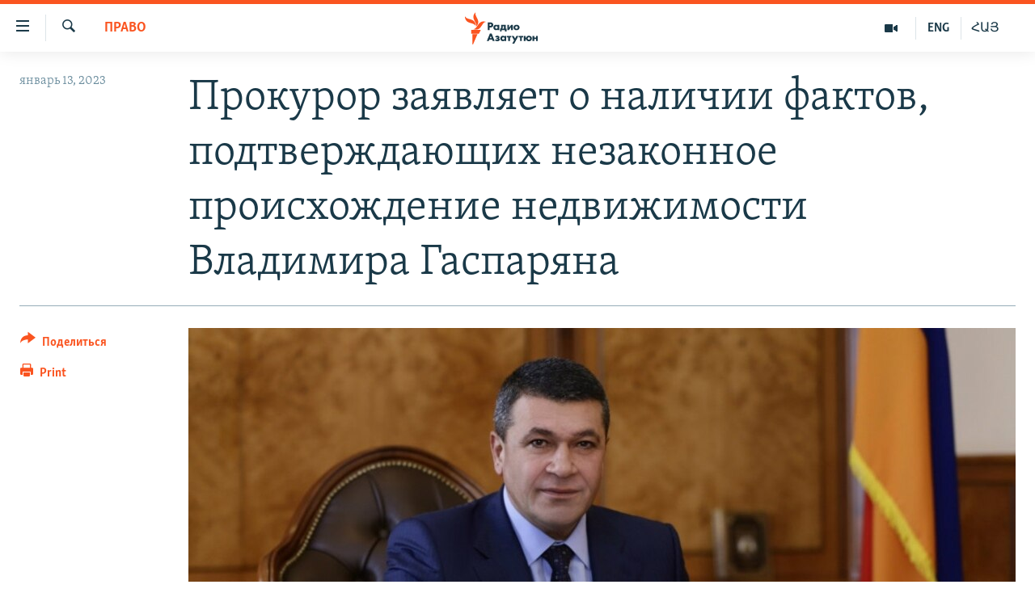

--- FILE ---
content_type: text/html; charset=utf-8
request_url: https://rus.azatutyun.am/a/32222546.html
body_size: 13345
content:

<!DOCTYPE html>
<html lang="ru" dir="ltr" class="no-js">
<head>
        <link rel="stylesheet" href="/Content/responsive/RFE/ru-AM/RFE-ru-AM.css?&amp;av=0.0.0.0&amp;cb=370">
<script src="//tags.azatutyun.am/rferl-pangea/prod/utag.sync.js"></script><script type='text/javascript' src='https://www.youtube.com/iframe_api' async></script>            <link rel="manifest" href="/manifest.json">
    <script type="text/javascript">
        //a general 'js' detection, must be on top level in <head>, due to CSS performance
        document.documentElement.className = "js";
        var cacheBuster = "370";
        var appBaseUrl = "/";
        var imgEnhancerBreakpoints = [0, 144, 256, 408, 650, 1023, 1597];
        var isLoggingEnabled = false;
        var isPreviewPage = false;
        var isLivePreviewPage = false;

        if (!isPreviewPage) {
            window.RFE = window.RFE || {};
            window.RFE.cacheEnabledByParam = window.location.href.indexOf('nocache=1') === -1;

            const url = new URL(window.location.href);
            const params = new URLSearchParams(url.search);

            // Remove the 'nocache' parameter
            params.delete('nocache');

            // Update the URL without the 'nocache' parameter
            url.search = params.toString();
            window.history.replaceState(null, '', url.toString());
        } else {
            window.addEventListener('load', function() {
                const links = window.document.links;
                for (let i = 0; i < links.length; i++) {
                    links[i].href = '#';
                    links[i].target = '_self';
                }
             })
        }

var pwaEnabled = true;        var swCacheDisabled;
    </script>
    <meta charset="utf-8" />

            <title>&#x41F;&#x440;&#x43E;&#x43A;&#x443;&#x440;&#x43E;&#x440; &#x437;&#x430;&#x44F;&#x432;&#x43B;&#x44F;&#x435;&#x442; &#x43E; &#x43D;&#x430;&#x43B;&#x438;&#x447;&#x438;&#x438; &#x444;&#x430;&#x43A;&#x442;&#x43E;&#x432;, &#x43F;&#x43E;&#x434;&#x442;&#x432;&#x435;&#x440;&#x436;&#x434;&#x430;&#x44E;&#x449;&#x438;&#x445; &#x43D;&#x435;&#x437;&#x430;&#x43A;&#x43E;&#x43D;&#x43D;&#x43E;&#x435; &#x43F;&#x440;&#x43E;&#x438;&#x441;&#x445;&#x43E;&#x436;&#x434;&#x435;&#x43D;&#x438;&#x435; &#x43D;&#x435;&#x434;&#x432;&#x438;&#x436;&#x438;&#x43C;&#x43E;&#x441;&#x442;&#x438; &#x412;&#x43B;&#x430;&#x434;&#x438;&#x43C;&#x438;&#x440;&#x430; &#x413;&#x430;&#x441;&#x43F;&#x430;&#x440;&#x44F;&#x43D;&#x430; </title>
            <meta name="description" content="&#x41F;&#x440;&#x43E;&#x43A;&#x443;&#x440;&#x43E;&#x440; &#x413;&#x430;&#x43C;&#x43B;&#x435;&#x442; &#x410;&#x440;&#x443;&#x442;&#x44E;&#x43D;&#x44F;&#x43D; &#x43F;&#x43E;&#x441;&#x43B;&#x435; &#x437;&#x430;&#x441;&#x435;&#x434;&#x430;&#x43D;&#x438;&#x44F; &#x432; &#x431;&#x435;&#x441;&#x435;&#x434;&#x435; &#x441; &#x420;&#x430;&#x434;&#x438;&#x43E; &#x410;&#x437;&#x430;&#x442;&#x443;&#x442;&#x44E;&#x43D; &#x437;&#x430;&#x44F;&#x432;&#x438;&#x43B;, &#x447;&#x442;&#x43E; &#x438;&#x445; &#x438;&#x441;&#x43A; &#x43E;&#x431;&#x43E;&#x441;&#x43D;&#x43E;&#x432;&#x430;&#x43D;." />
                <meta name="keywords" content="Архив, Право, прокурор, имущество, Владимир Гаспарян, незаконное имущество" />
    <meta name="viewport" content="width=device-width, initial-scale=1.0" />


    <meta http-equiv="X-UA-Compatible" content="IE=edge" />

<meta name="robots" content="max-image-preview:large"><meta property="fb:pages" content="1731694953739871" />

        <link href="https://www.azatutyun.am/a/32222339.html" rel="canonical" />

        <meta name="apple-mobile-web-app-title" content="RFE/RL" />
        <meta name="apple-mobile-web-app-status-bar-style" content="black" />
            <meta name="apple-itunes-app" content="app-id=475986784, app-argument=//32222546.ltr" />
<meta content="&#x41F;&#x440;&#x43E;&#x43A;&#x443;&#x440;&#x43E;&#x440; &#x437;&#x430;&#x44F;&#x432;&#x43B;&#x44F;&#x435;&#x442; &#x43E; &#x43D;&#x430;&#x43B;&#x438;&#x447;&#x438;&#x438; &#x444;&#x430;&#x43A;&#x442;&#x43E;&#x432;, &#x43F;&#x43E;&#x434;&#x442;&#x432;&#x435;&#x440;&#x436;&#x434;&#x430;&#x44E;&#x449;&#x438;&#x445; &#x43D;&#x435;&#x437;&#x430;&#x43A;&#x43E;&#x43D;&#x43D;&#x43E;&#x435; &#x43F;&#x440;&#x43E;&#x438;&#x441;&#x445;&#x43E;&#x436;&#x434;&#x435;&#x43D;&#x438;&#x435; &#x43D;&#x435;&#x434;&#x432;&#x438;&#x436;&#x438;&#x43C;&#x43E;&#x441;&#x442;&#x438; &#x412;&#x43B;&#x430;&#x434;&#x438;&#x43C;&#x438;&#x440;&#x430; &#x413;&#x430;&#x441;&#x43F;&#x430;&#x440;&#x44F;&#x43D;&#x430; " property="og:title"></meta>
<meta content="&#x41F;&#x440;&#x43E;&#x43A;&#x443;&#x440;&#x43E;&#x440; &#x413;&#x430;&#x43C;&#x43B;&#x435;&#x442; &#x410;&#x440;&#x443;&#x442;&#x44E;&#x43D;&#x44F;&#x43D; &#x43F;&#x43E;&#x441;&#x43B;&#x435; &#x437;&#x430;&#x441;&#x435;&#x434;&#x430;&#x43D;&#x438;&#x44F; &#x432; &#x431;&#x435;&#x441;&#x435;&#x434;&#x435; &#x441; &#x420;&#x430;&#x434;&#x438;&#x43E; &#x410;&#x437;&#x430;&#x442;&#x443;&#x442;&#x44E;&#x43D; &#x437;&#x430;&#x44F;&#x432;&#x438;&#x43B;, &#x447;&#x442;&#x43E; &#x438;&#x445; &#x438;&#x441;&#x43A; &#x43E;&#x431;&#x43E;&#x441;&#x43D;&#x43E;&#x432;&#x430;&#x43D;." property="og:description"></meta>
<meta content="article" property="og:type"></meta>
<meta content="https://rus.azatutyun.am/a/32222546.html" property="og:url"></meta>
<meta content="&#x420;&#x430;&#x434;&#x438;&#x43E; &#x421;&#x432;&#x43E;&#x431;&#x43E;&#x434;&#x430;" property="og:site_name"></meta>
<meta content="https://www.facebook.com/azatutyunru/" property="article:publisher"></meta>
<meta content="https://gdb.rferl.org/6204c81f-f86d-4709-bf16-278bb7c3d8c6_w1200_h630.jpg" property="og:image"></meta>
<meta content="1200" property="og:image:width"></meta>
<meta content="630" property="og:image:height"></meta>
<meta content="568280086670706" property="fb:app_id"></meta>
<meta content="summary_large_image" name="twitter:card"></meta>
<meta content="@armenialiberty" name="twitter:site"></meta>
<meta content="https://gdb.rferl.org/6204c81f-f86d-4709-bf16-278bb7c3d8c6_w1200_h630.jpg" name="twitter:image"></meta>
<meta content="&#x41F;&#x440;&#x43E;&#x43A;&#x443;&#x440;&#x43E;&#x440; &#x437;&#x430;&#x44F;&#x432;&#x43B;&#x44F;&#x435;&#x442; &#x43E; &#x43D;&#x430;&#x43B;&#x438;&#x447;&#x438;&#x438; &#x444;&#x430;&#x43A;&#x442;&#x43E;&#x432;, &#x43F;&#x43E;&#x434;&#x442;&#x432;&#x435;&#x440;&#x436;&#x434;&#x430;&#x44E;&#x449;&#x438;&#x445; &#x43D;&#x435;&#x437;&#x430;&#x43A;&#x43E;&#x43D;&#x43D;&#x43E;&#x435; &#x43F;&#x440;&#x43E;&#x438;&#x441;&#x445;&#x43E;&#x436;&#x434;&#x435;&#x43D;&#x438;&#x435; &#x43D;&#x435;&#x434;&#x432;&#x438;&#x436;&#x438;&#x43C;&#x43E;&#x441;&#x442;&#x438; &#x412;&#x43B;&#x430;&#x434;&#x438;&#x43C;&#x438;&#x440;&#x430; &#x413;&#x430;&#x441;&#x43F;&#x430;&#x440;&#x44F;&#x43D;&#x430; " name="twitter:title"></meta>
<meta content="&#x41F;&#x440;&#x43E;&#x43A;&#x443;&#x440;&#x43E;&#x440; &#x413;&#x430;&#x43C;&#x43B;&#x435;&#x442; &#x410;&#x440;&#x443;&#x442;&#x44E;&#x43D;&#x44F;&#x43D; &#x43F;&#x43E;&#x441;&#x43B;&#x435; &#x437;&#x430;&#x441;&#x435;&#x434;&#x430;&#x43D;&#x438;&#x44F; &#x432; &#x431;&#x435;&#x441;&#x435;&#x434;&#x435; &#x441; &#x420;&#x430;&#x434;&#x438;&#x43E; &#x410;&#x437;&#x430;&#x442;&#x443;&#x442;&#x44E;&#x43D; &#x437;&#x430;&#x44F;&#x432;&#x438;&#x43B;, &#x447;&#x442;&#x43E; &#x438;&#x445; &#x438;&#x441;&#x43A; &#x43E;&#x431;&#x43E;&#x441;&#x43D;&#x43E;&#x432;&#x430;&#x43D;." name="twitter:description"></meta>
                    <link rel="amphtml" href="https://rus.azatutyun.am/amp/32222546.html" />
<script type="application/ld+json">{"articleSection":"Право","isAccessibleForFree":true,"headline":"Прокурор заявляет о наличии фактов, подтверждающих незаконное происхождение недвижимости Владимира...","inLanguage":"ru-AM","keywords":"Архив, Право, прокурор, имущество, Владимир Гаспарян, незаконное имущество","author":{"@type":"Person","name":"RFE/RL"},"datePublished":"2023-01-13 19:03:12Z","dateModified":"2023-01-13 19:03:12Z","publisher":{"logo":{"width":512,"height":220,"@type":"ImageObject","url":"https://rus.azatutyun.am/Content/responsive/RFE/ru-AM/img/logo.png"},"@type":"NewsMediaOrganization","url":"https://rus.azatutyun.am","sameAs":["https://www.facebook.com/azatutyunru/","https://twitter.com/azatutyunradio","https://www.youtube.com/azatutyunradio","https://www.instagram.com/azatutyuntv/"],"name":"Радио Азатутюн","alternateName":""},"@context":"https://schema.org","@type":"NewsArticle","mainEntityOfPage":"https://rus.azatutyun.am/a/32222546.html","url":"https://rus.azatutyun.am/a/32222546.html","description":"Прокурор Гамлет Арутюнян после заседания в беседе с Радио Азатутюн заявил, что их иск обоснован.","image":{"width":1080,"height":608,"@type":"ImageObject","url":"https://gdb.rferl.org/6204c81f-f86d-4709-bf16-278bb7c3d8c6_w1080_h608.jpg"},"name":"Прокурор заявляет о наличии фактов, подтверждающих незаконное происхождение недвижимости Владимира Гаспаряна "}</script>
    <script src="/Scripts/responsive/infographics.bundle.min.js?&amp;av=0.0.0.0&amp;cb=370"></script>
        <script src="/Scripts/responsive/dollardom.min.js?&amp;av=0.0.0.0&amp;cb=370"></script>
        <script src="/Scripts/responsive/modules/commons.js?&amp;av=0.0.0.0&amp;cb=370"></script>
        <script src="/Scripts/responsive/modules/app_code.js?&amp;av=0.0.0.0&amp;cb=370"></script>

        <link rel="icon" type="image/svg+xml" href="/Content/responsive/RFE/img/webApp/favicon.svg" />
        <link rel="alternate icon" href="/Content/responsive/RFE/img/webApp/favicon.ico" />
            <link rel="mask-icon" color="#ea6903" href="/Content/responsive/RFE/img/webApp/favicon_safari.svg" />
        <link rel="apple-touch-icon" sizes="152x152" href="/Content/responsive/RFE/img/webApp/ico-152x152.png" />
        <link rel="apple-touch-icon" sizes="144x144" href="/Content/responsive/RFE/img/webApp/ico-144x144.png" />
        <link rel="apple-touch-icon" sizes="114x114" href="/Content/responsive/RFE/img/webApp/ico-114x114.png" />
        <link rel="apple-touch-icon" sizes="72x72" href="/Content/responsive/RFE/img/webApp/ico-72x72.png" />
        <link rel="apple-touch-icon-precomposed" href="/Content/responsive/RFE/img/webApp/ico-57x57.png" />
        <link rel="icon" sizes="192x192" href="/Content/responsive/RFE/img/webApp/ico-192x192.png" />
        <link rel="icon" sizes="128x128" href="/Content/responsive/RFE/img/webApp/ico-128x128.png" />
        <meta name="msapplication-TileColor" content="#ffffff" />
        <meta name="msapplication-TileImage" content="/Content/responsive/RFE/img/webApp/ico-144x144.png" />
                <link rel="preload" href="/Content/responsive/fonts/Skolar-Lt_Cyrl_v2.4.woff" type="font/woff" as="font" crossorigin="anonymous" />
    <link rel="alternate" type="application/rss+xml" title="RFE/RL - Top Stories [RSS]" href="/api/" />
    <link rel="sitemap" type="application/rss+xml" href="/sitemap.xml" />
    
    



</head>
<body class=" nav-no-loaded cc_theme pg-article print-lay-article js-category-to-nav nojs-images ">
        <script type="text/javascript" >
            var analyticsData = {url:"https://rus.azatutyun.am/a/32222546.html",property_id:"429",article_uid:"32222546",page_title:"Прокурор заявляет о наличии фактов, подтверждающих незаконное происхождение недвижимости Владимира Гаспаряна ",page_type:"article",content_type:"article",subcontent_type:"article",last_modified:"2023-01-13 19:03:12Z",pub_datetime:"2023-01-13 19:03:12Z",pub_year:"2023",pub_month:"01",pub_day:"13",pub_hour:"19",pub_weekday:"Friday",section:"право",english_section:"law",byline:"",categories:"armenian_default_zone,law",tags:"прокурор;имущество;владимир гаспарян;незаконное имущество",domain:"rus.azatutyun.am",language:"Russian",language_service:"RFERL Armenian",platform:"web",copied:"yes",copied_article:"32222339|16|Armenian|2023-01-13",copied_title:"Դատախազը նշում է՝ ունեն փաստերը պնդելու, որ Վլադիմիր Գասպարյանին պատկանում են օրինական եկամուտներով չհիմնավորվող գույքեր",runs_js:"Yes",cms_release:"8.44.0.0.370",enviro_type:"prod",slug:"",entity:"RFE",short_language_service:"ARM",platform_short:"W",page_name:"Прокурор заявляет о наличии фактов, подтверждающих незаконное происхождение недвижимости Владимира Гаспаряна "};
        </script>
<noscript><iframe src="https://www.googletagmanager.com/ns.html?id=GTM-WXZBPZ" height="0" width="0" style="display:none;visibility:hidden"></iframe></noscript>        <script type="text/javascript" data-cookiecategory="analytics">
            var gtmEventObject = Object.assign({}, analyticsData, {event: 'page_meta_ready'});window.dataLayer = window.dataLayer || [];window.dataLayer.push(gtmEventObject);
            if (top.location === self.location) { //if not inside of an IFrame
                 var renderGtm = "true";
                 if (renderGtm === "true") {
            (function(w,d,s,l,i){w[l]=w[l]||[];w[l].push({'gtm.start':new Date().getTime(),event:'gtm.js'});var f=d.getElementsByTagName(s)[0],j=d.createElement(s),dl=l!='dataLayer'?'&l='+l:'';j.async=true;j.src='//www.googletagmanager.com/gtm.js?id='+i+dl;f.parentNode.insertBefore(j,f);})(window,document,'script','dataLayer','GTM-WXZBPZ');
                 }
            }
        </script>
        <!--Analytics tag js version start-->
            <script type="text/javascript" data-cookiecategory="analytics">
                var utag_data = Object.assign({}, analyticsData, {});
if(typeof(TealiumTagFrom)==='function' && typeof(TealiumTagSearchKeyword)==='function') {
var utag_from=TealiumTagFrom();var utag_searchKeyword=TealiumTagSearchKeyword();
if(utag_searchKeyword!=null && utag_searchKeyword!=='' && utag_data["search_keyword"]==null) utag_data["search_keyword"]=utag_searchKeyword;if(utag_from!=null && utag_from!=='') utag_data["from"]=TealiumTagFrom();}
                if(window.top!== window.self&&utag_data.page_type==="snippet"){utag_data.page_type = 'iframe';}
                try{if(window.top!==window.self&&window.self.location.hostname===window.top.location.hostname){utag_data.platform = 'self-embed';utag_data.platform_short = 'se';}}catch(e){if(window.top!==window.self&&window.self.location.search.includes("platformType=self-embed")){utag_data.platform = 'cross-promo';utag_data.platform_short = 'cp';}}
                (function(a,b,c,d){    a="https://tags.azatutyun.am/rferl-pangea/prod/utag.js";    b=document;c="script";d=b.createElement(c);d.src=a;d.type="text/java"+c;d.async=true;    a=b.getElementsByTagName(c)[0];a.parentNode.insertBefore(d,a);    })();
            </script>
        <!--Analytics tag js version end-->
<!-- Analytics tag management NoScript -->
<noscript>
<img style="position: absolute; border: none;" src="https://ssc.azatutyun.am/b/ss/bbgprod,bbgentityrferl/1/G.4--NS/1643378106?pageName=rfe%3aarm%3aw%3aarticle%3a%d0%9f%d1%80%d0%be%d0%ba%d1%83%d1%80%d0%be%d1%80%20%d0%b7%d0%b0%d1%8f%d0%b2%d0%bb%d1%8f%d0%b5%d1%82%20%d0%be%20%d0%bd%d0%b0%d0%bb%d0%b8%d1%87%d0%b8%d0%b8%20%d1%84%d0%b0%d0%ba%d1%82%d0%be%d0%b2%2c%20%d0%bf%d0%be%d0%b4%d1%82%d0%b2%d0%b5%d1%80%d0%b6%d0%b4%d0%b0%d1%8e%d1%89%d0%b8%d1%85%20%d0%bd%d0%b5%d0%b7%d0%b0%d0%ba%d0%be%d0%bd%d0%bd%d0%be%d0%b5%20%d0%bf%d1%80%d0%be%d0%b8%d1%81%d1%85%d0%be%d0%b6%d0%b4%d0%b5%d0%bd%d0%b8%d0%b5%20%d0%bd%d0%b5%d0%b4%d0%b2%d0%b8%d0%b6%d0%b8%d0%bc%d0%be%d1%81%d1%82%d0%b8%20%d0%92%d0%bb%d0%b0%d0%b4%d0%b8%d0%bc%d0%b8%d1%80%d0%b0%20%d0%93%d0%b0%d1%81%d0%bf%d0%b0%d1%80%d1%8f%d0%bd%d0%b0%20&amp;c6=%d0%9f%d1%80%d0%be%d0%ba%d1%83%d1%80%d0%be%d1%80%20%d0%b7%d0%b0%d1%8f%d0%b2%d0%bb%d1%8f%d0%b5%d1%82%20%d0%be%20%d0%bd%d0%b0%d0%bb%d0%b8%d1%87%d0%b8%d0%b8%20%d1%84%d0%b0%d0%ba%d1%82%d0%be%d0%b2%2c%20%d0%bf%d0%be%d0%b4%d1%82%d0%b2%d0%b5%d1%80%d0%b6%d0%b4%d0%b0%d1%8e%d1%89%d0%b8%d1%85%20%d0%bd%d0%b5%d0%b7%d0%b0%d0%ba%d0%be%d0%bd%d0%bd%d0%be%d0%b5%20%d0%bf%d1%80%d0%be%d0%b8%d1%81%d1%85%d0%be%d0%b6%d0%b4%d0%b5%d0%bd%d0%b8%d0%b5%20%d0%bd%d0%b5%d0%b4%d0%b2%d0%b8%d0%b6%d0%b8%d0%bc%d0%be%d1%81%d1%82%d0%b8%20%d0%92%d0%bb%d0%b0%d0%b4%d0%b8%d0%bc%d0%b8%d1%80%d0%b0%20%d0%93%d0%b0%d1%81%d0%bf%d0%b0%d1%80%d1%8f%d0%bd%d0%b0%20&amp;v36=8.44.0.0.370&amp;v6=D=c6&amp;g=https%3a%2f%2frus.azatutyun.am%2fa%2f32222546.html&amp;c1=D=g&amp;v1=D=g&amp;events=event1,event52&amp;c16=rferl%20armenian&amp;v16=D=c16&amp;c5=law&amp;v5=D=c5&amp;ch=%d0%9f%d1%80%d0%b0%d0%b2%d0%be&amp;c15=russian&amp;v15=D=c15&amp;c4=article&amp;v4=D=c4&amp;c14=32222546&amp;v14=D=c14&amp;v20=no&amp;c17=web&amp;v17=D=c17&amp;mcorgid=518abc7455e462b97f000101%40adobeorg&amp;server=rus.azatutyun.am&amp;pageType=D=c4&amp;ns=bbg&amp;v29=D=server&amp;v25=rfe&amp;v30=429&amp;v105=D=User-Agent " alt="analytics" width="1" height="1" /></noscript>
<!-- End of Analytics tag management NoScript -->


        <!--*** Accessibility links - For ScreenReaders only ***-->
        <section>
            <div class="sr-only">
                <h2>&#x421;&#x441;&#x44B;&#x43B;&#x43A;&#x438; &#x434;&#x43E;&#x441;&#x442;&#x443;&#x43F;&#x430;</h2>
                <ul>
                    <li><a href="#content" data-disable-smooth-scroll="1">&#x41F;&#x435;&#x440;&#x435;&#x439;&#x442;&#x438; &#x43A; &#x43E;&#x441;&#x43D;&#x43E;&#x432;&#x43D;&#x43E;&#x43C;&#x443; &#x441;&#x43E;&#x434;&#x435;&#x440;&#x436;&#x430;&#x43D;&#x438;&#x44E;</a></li>
                    <li><a href="#navigation" data-disable-smooth-scroll="1">&#x41F;&#x435;&#x440;&#x435;&#x439;&#x442;&#x438; &#x43A; &#x43E;&#x441;&#x43D;&#x43E;&#x432;&#x43D;&#x43E;&#x439; &#x43D;&#x430;&#x432;&#x438;&#x433;&#x430;&#x446;&#x438;&#x438;</a></li>
                    <li><a href="#txtHeaderSearch" data-disable-smooth-scroll="1">&#x41F;&#x435;&#x440;&#x435;&#x439;&#x442;&#x438; &#x43A; &#x43F;&#x43E;&#x438;&#x441;&#x43A;&#x443;</a></li>
                </ul>
            </div>
        </section>
    




<div dir="ltr">
    <div id="page">
            <aside>

<div class="c-lightbox overlay-modal">
    <div class="c-lightbox__intro">
        <h2 class="c-lightbox__intro-title"></h2>
        <button class="btn btn--rounded c-lightbox__btn c-lightbox__intro-next" title="&#x421;&#x43B;&#x435;&#x434;&#x443;&#x44E;&#x449;&#x438;&#x439;">
            <span class="ico ico--rounded ico-chevron-forward"></span>
            <span class="sr-only">&#x421;&#x43B;&#x435;&#x434;&#x443;&#x44E;&#x449;&#x438;&#x439;</span>
        </button>
    </div>
    <div class="c-lightbox__nav">
        <button class="btn btn--rounded c-lightbox__btn c-lightbox__btn--close" title="&#x417;&#x430;&#x43A;&#x440;&#x44B;&#x442;&#x44C;">
            <span class="ico ico--rounded ico-close"></span>
            <span class="sr-only">&#x417;&#x430;&#x43A;&#x440;&#x44B;&#x442;&#x44C;</span>
        </button>
        <button class="btn btn--rounded c-lightbox__btn c-lightbox__btn--prev" title="&#x41F;&#x440;&#x435;&#x434;&#x44B;&#x434;&#x443;&#x449;&#x438;&#x439;">
            <span class="ico ico--rounded ico-chevron-backward"></span>
            <span class="sr-only">&#x41F;&#x440;&#x435;&#x434;&#x44B;&#x434;&#x443;&#x449;&#x438;&#x439;</span>
        </button>
        <button class="btn btn--rounded c-lightbox__btn c-lightbox__btn--next" title="&#x421;&#x43B;&#x435;&#x434;&#x443;&#x44E;&#x449;&#x438;&#x439;">
            <span class="ico ico--rounded ico-chevron-forward"></span>
            <span class="sr-only">&#x421;&#x43B;&#x435;&#x434;&#x443;&#x44E;&#x449;&#x438;&#x439;</span>
        </button>
    </div>
    <div class="c-lightbox__content-wrap">
        <figure class="c-lightbox__content">
            <span class="c-spinner c-spinner--lightbox">
                <img src="/Content/responsive/img/player-spinner.png"
                     alt="please wait"
                     title="please wait" />
            </span>
            <div class="c-lightbox__img">
                <div class="thumb">
                    <img src="" alt="" />
                </div>
            </div>
            <figcaption>
                <div class="c-lightbox__info c-lightbox__info--foot">
                    <span class="c-lightbox__counter"></span>
                    <span class="caption c-lightbox__caption"></span>
                </div>
            </figcaption>
        </figure>
    </div>
    <div class="hidden">
        <div class="content-advisory__box content-advisory__box--lightbox">
            <span class="content-advisory__box-text">This image contains sensitive content which some people may find offensive or disturbing.</span>
            <button class="btn btn--transparent content-advisory__box-btn m-t-md" value="text" type="button">
                <span class="btn__text">
                    Click to reveal
                </span>
            </button>
        </div>
    </div>
</div>

<div class="print-dialogue">
    <div class="container">
        <h3 class="print-dialogue__title section-head">Print Options:</h3>
        <div class="print-dialogue__opts">
            <ul class="print-dialogue__opt-group">
                <li class="form__group form__group--checkbox">
                    <input class="form__check " id="checkboxImages" name="checkboxImages" type="checkbox" checked="checked" />
                    <label for="checkboxImages" class="form__label m-t-md">Images</label>
                </li>
                <li class="form__group form__group--checkbox">
                    <input class="form__check " id="checkboxMultimedia" name="checkboxMultimedia" type="checkbox" checked="checked" />
                    <label for="checkboxMultimedia" class="form__label m-t-md">Multimedia</label>
                </li>
            </ul>
            <ul class="print-dialogue__opt-group">
                <li class="form__group form__group--checkbox">
                    <input class="form__check " id="checkboxEmbedded" name="checkboxEmbedded" type="checkbox" checked="checked" />
                    <label for="checkboxEmbedded" class="form__label m-t-md">Embedded Content</label>
                </li>
                <li class="hidden">
                    <input class="form__check " id="checkboxComments" name="checkboxComments" type="checkbox" />
                    <label for="checkboxComments" class="form__label m-t-md"> Comments</label>
                </li>
            </ul>
        </div>
        <div class="print-dialogue__buttons">
            <button class="btn  btn--secondary close-button" type="button" title="&#x41E;&#x442;&#x43C;&#x435;&#x43D;&#x438;&#x442;&#x44C;">
                <span class="btn__text ">&#x41E;&#x442;&#x43C;&#x435;&#x43D;&#x438;&#x442;&#x44C;</span>
            </button>
            <button class="btn  btn-cust-print m-l-sm" type="button" title="Print">
                <span class="btn__text ">Print</span>
            </button>
        </div>
    </div>
</div>                
<div class="ctc-message pos-fix">
    <div class="ctc-message__inner">Link has been copied to clipboard</div>
</div>
            </aside>

<div class="hdr-20 hdr-20--big">
    <div class="hdr-20__inner">
        <div class="hdr-20__max pos-rel">
            <div class="hdr-20__side hdr-20__side--primary d-flex">
                <label data-for="main-menu-ctrl" data-switcher-trigger="true" data-switch-target="main-menu-ctrl" class="burger hdr-trigger pos-rel trans-trigger" data-trans-evt="click" data-trans-id="menu">
                    <span class="ico ico-close hdr-trigger__ico hdr-trigger__ico--close burger__ico burger__ico--close"></span>
                    <span class="ico ico-menu hdr-trigger__ico hdr-trigger__ico--open burger__ico burger__ico--open"></span>
                </label>
                <div class="menu-pnl pos-fix trans-target" data-switch-target="main-menu-ctrl" data-trans-id="menu">
                    <div class="menu-pnl__inner">
                        <nav class="main-nav menu-pnl__item menu-pnl__item--first">
                            <ul class="main-nav__list accordeon" data-analytics-tales="false" data-promo-name="link" data-location-name="nav,secnav">
                                

        <li class="main-nav__item">
            <a class="main-nav__item-name main-nav__item-name--link" href="/p/2842.html" title="&#x413;&#x43B;&#x430;&#x432;&#x43D;&#x430;&#x44F;" data-item-name="mobilehomeru" >&#x413;&#x43B;&#x430;&#x432;&#x43D;&#x430;&#x44F;</a>
        </li>

        <li class="main-nav__item">
            <a class="main-nav__item-name main-nav__item-name--link" href="/z/3282" title="&#x41D;&#x43E;&#x432;&#x43E;&#x441;&#x442;&#x438;" data-item-name="New" >&#x41D;&#x43E;&#x432;&#x43E;&#x441;&#x442;&#x438;</a>
        </li>

        <li class="main-nav__item">
            <a class="main-nav__item-name main-nav__item-name--link" href="/z/3284" title="&#x41F;&#x43E;&#x43B;&#x438;&#x442;&#x438;&#x43A;&#x430;" data-item-name="Politics" >&#x41F;&#x43E;&#x43B;&#x438;&#x442;&#x438;&#x43A;&#x430;</a>
        </li>

        <li class="main-nav__item">
            <a class="main-nav__item-name main-nav__item-name--link" href="/z/3285" title="&#x41E;&#x431;&#x449;&#x435;&#x441;&#x442;&#x432;&#x43E;" data-item-name="Society" >&#x41E;&#x431;&#x449;&#x435;&#x441;&#x442;&#x432;&#x43E;</a>
        </li>

        <li class="main-nav__item">
            <a class="main-nav__item-name main-nav__item-name--link" href="/z/3286" title="&#x42D;&#x43A;&#x43E;&#x43D;&#x43E;&#x43C;&#x438;&#x43A;&#x430;" data-item-name="Economy" >&#x42D;&#x43A;&#x43E;&#x43D;&#x43E;&#x43C;&#x438;&#x43A;&#x430;</a>
        </li>

        <li class="main-nav__item">
            <a class="main-nav__item-name main-nav__item-name--link" href="/z/3288" title="&#x420;&#x435;&#x433;&#x438;&#x43E;&#x43D;" data-item-name="region" >&#x420;&#x435;&#x433;&#x438;&#x43E;&#x43D;</a>
        </li>

        <li class="main-nav__item">
            <a class="main-nav__item-name main-nav__item-name--link" href="/&#x43D;&#x430;&#x433;&#x43E;&#x440;&#x43D;&#x44B;&#x439;-&#x43A;&#x430;&#x440;&#x430;&#x431;&#x430;&#x445;" title="&#x41D;&#x430;&#x433;&#x43E;&#x440;&#x43D;&#x44B;&#x439; &#x41A;&#x430;&#x440;&#x430;&#x431;&#x430;&#x445;" data-item-name="karabakh" >&#x41D;&#x430;&#x433;&#x43E;&#x440;&#x43D;&#x44B;&#x439; &#x41A;&#x430;&#x440;&#x430;&#x431;&#x430;&#x445;</a>
        </li>

        <li class="main-nav__item">
            <a class="main-nav__item-name main-nav__item-name--link" href="/z/3287" title="&#x41A;&#x443;&#x43B;&#x44C;&#x442;&#x443;&#x440;&#x430;" data-item-name="culture" >&#x41A;&#x443;&#x43B;&#x44C;&#x442;&#x443;&#x440;&#x430;</a>
        </li>

        <li class="main-nav__item">
            <a class="main-nav__item-name main-nav__item-name--link" href="/z/15479" title="&#x421;&#x43F;&#x43E;&#x440;&#x442;" data-item-name="sports" >&#x421;&#x43F;&#x43E;&#x440;&#x442;</a>
        </li>

        <li class="main-nav__item">
            <a class="main-nav__item-name main-nav__item-name--link" href="/z/730" title="&#x410;&#x440;&#x445;&#x438;&#x432;" data-item-name="Armenian_Default_Zone" >&#x410;&#x440;&#x445;&#x438;&#x432;</a>
        </li>



                            </ul>
                        </nav>
                        

<div class="menu-pnl__item">
        <a href="https://www.azatutyun.am" class="menu-pnl__item-link" alt="&#x540;&#x561;&#x575;&#x565;&#x580;&#x565;&#x576;">&#x540;&#x561;&#x575;&#x565;&#x580;&#x565;&#x576;</a>
        <a href="https://www.azatutyun.am/p/3171.html" class="menu-pnl__item-link" alt="English">English</a>
        <a href="https://rus.azatutyun.am" class="menu-pnl__item-link" alt="&#x420;&#x443;&#x441;&#x441;&#x43A;&#x438;&#x439;">&#x420;&#x443;&#x441;&#x441;&#x43A;&#x438;&#x439;</a>
</div>


                        
                            <div class="menu-pnl__item">
                                <a href="/navigation/allsites" class="menu-pnl__item-link">
                                    <span class="ico ico-languages "></span>
                                    &#x412;&#x441;&#x435; &#x441;&#x430;&#x439;&#x442;&#x44B; &#x420;&#x430;&#x434;&#x438;&#x43E; &#x410;&#x437;&#x430;&#x442;&#x443;&#x442;&#x44E;&#x43D;
                                </a>
                            </div>
                    </div>
                </div>
                <label data-for="top-search-ctrl" data-switcher-trigger="true" data-switch-target="top-search-ctrl" class="top-srch-trigger hdr-trigger">
                    <span class="ico ico-close hdr-trigger__ico hdr-trigger__ico--close top-srch-trigger__ico top-srch-trigger__ico--close"></span>
                    <span class="ico ico-search hdr-trigger__ico hdr-trigger__ico--open top-srch-trigger__ico top-srch-trigger__ico--open"></span>
                </label>
                <div class="srch-top srch-top--in-header" data-switch-target="top-search-ctrl">
                    <div class="container">
                        
<form action="/s" class="srch-top__form srch-top__form--in-header" id="form-topSearchHeader" method="get" role="search">    <label for="txtHeaderSearch" class="sr-only">&#x41F;&#x43E;&#x438;&#x441;&#x43A;</label>
    <input type="text" id="txtHeaderSearch" name="k" placeholder="&#x41F;&#x43E;&#x438;&#x441;&#x43A;" accesskey="s" value="" class="srch-top__input analyticstag-event" onkeydown="if (event.keyCode === 13) { FireAnalyticsTagEventOnSearch('search', $dom.get('#txtHeaderSearch')[0].value) }" />
    <button title="&#x41F;&#x43E;&#x438;&#x441;&#x43A;" type="submit" class="btn btn--top-srch analyticstag-event" onclick="FireAnalyticsTagEventOnSearch('search', $dom.get('#txtHeaderSearch')[0].value) ">
        <span class="ico ico-search"></span>
    </button>
</form>
                    </div>
                </div>
                <a href="/" class="main-logo-link">
                    <img src="/Content/responsive/RFE/ru-AM/img/logo-compact.svg" class="main-logo main-logo--comp" alt="site logo">
                        <img src="/Content/responsive/RFE/ru-AM/img/logo.svg" class="main-logo main-logo--big" alt="site logo">
                </a>
            </div>
            <div class="hdr-20__side hdr-20__side--secondary d-flex">
                

    <a href="https://www.azatutyun.am" title="&#x540;&#x531;&#x545;" class="hdr-20__secondary-item hdr-20__secondary-item--lang" data-item-name="satellite">
        
&#x540;&#x531;&#x545;
    </a>

    <a href="https://www.azatutyun.am/en" title="ENG" class="hdr-20__secondary-item hdr-20__secondary-item--lang" data-item-name="satellite">
        
ENG
    </a>

    <a href="/z/3292" title="&#x412;&#x438;&#x434;&#x435;&#x43E;" class="hdr-20__secondary-item" data-item-name="video">
        
    <span class="ico ico-video hdr-20__secondary-icon"></span>

    </a>

    <a href="/s" title="&#x41F;&#x43E;&#x438;&#x441;&#x43A;" class="hdr-20__secondary-item hdr-20__secondary-item--search" data-item-name="search">
        
    <span class="ico ico-search hdr-20__secondary-icon hdr-20__secondary-icon--search"></span>

    </a>



                
                <div class="srch-bottom">
                    
<form action="/s" class="srch-bottom__form d-flex" id="form-bottomSearch" method="get" role="search">    <label for="txtSearch" class="sr-only">&#x41F;&#x43E;&#x438;&#x441;&#x43A;</label>
    <input type="search" id="txtSearch" name="k" placeholder="&#x41F;&#x43E;&#x438;&#x441;&#x43A;" accesskey="s" value="" class="srch-bottom__input analyticstag-event" onkeydown="if (event.keyCode === 13) { FireAnalyticsTagEventOnSearch('search', $dom.get('#txtSearch')[0].value) }" />
    <button title="&#x41F;&#x43E;&#x438;&#x441;&#x43A;" type="submit" class="btn btn--bottom-srch analyticstag-event" onclick="FireAnalyticsTagEventOnSearch('search', $dom.get('#txtSearch')[0].value) ">
        <span class="ico ico-search"></span>
    </button>
</form>
                </div>
            </div>
            <img src="/Content/responsive/RFE/ru-AM/img/logo-print.gif" class="logo-print" alt="site logo">
            <img src="/Content/responsive/RFE/ru-AM/img/logo-print_color.png" class="logo-print logo-print--color" alt="site logo">
        </div>
    </div>
</div>
    <script>
        if (document.body.className.indexOf('pg-home') > -1) {
            var nav2In = document.querySelector('.hdr-20__inner');
            var nav2Sec = document.querySelector('.hdr-20__side--secondary');
            var secStyle = window.getComputedStyle(nav2Sec);
            if (nav2In && window.pageYOffset < 150 && secStyle['position'] !== 'fixed') {
                nav2In.classList.add('hdr-20__inner--big')
            }
        }
    </script>



<div class="c-hlights c-hlights--breaking c-hlights--no-item" data-hlight-display="mobile,desktop">
    <div class="c-hlights__wrap container p-0">
        <div class="c-hlights__nav">
            <a role="button" href="#" title="&#x41F;&#x440;&#x435;&#x434;&#x44B;&#x434;&#x443;&#x449;&#x438;&#x439;">
                <span class="ico ico-chevron-backward m-0"></span>
                <span class="sr-only">&#x41F;&#x440;&#x435;&#x434;&#x44B;&#x434;&#x443;&#x449;&#x438;&#x439;</span>
            </a>
            <a role="button" href="#" title="&#x421;&#x43B;&#x435;&#x434;&#x443;&#x44E;&#x449;&#x438;&#x439;">
                <span class="ico ico-chevron-forward m-0"></span>
                <span class="sr-only">&#x421;&#x43B;&#x435;&#x434;&#x443;&#x44E;&#x449;&#x438;&#x439;</span>
            </a>
        </div>
        <span class="c-hlights__label">
            <span class="">Breaking News</span>
            <span class="switcher-trigger">
                <label data-for="more-less-1" data-switcher-trigger="true" class="switcher-trigger__label switcher-trigger__label--more p-b-0" title="&#x41F;&#x43E;&#x43A;&#x430;&#x437;&#x430;&#x442;&#x44C; &#x431;&#x43E;&#x43B;&#x44C;&#x448;&#x435;">
                    <span class="ico ico-chevron-down"></span>
                </label>
                <label data-for="more-less-1" data-switcher-trigger="true" class="switcher-trigger__label switcher-trigger__label--less p-b-0" title="Show less">
                    <span class="ico ico-chevron-up"></span>
                </label>
            </span>
        </span>
        <ul class="c-hlights__items switcher-target" data-switch-target="more-less-1">
            
        </ul>
    </div>
</div>


        <div id="content">
            

    <main class="container">

    <div class="hdr-container">
        <div class="row">
            <div class="col-category col-xs-12 col-md-2 pull-left">


<div class="category js-category">
<a class="" href="/z/3328">&#x41F;&#x440;&#x430;&#x432;&#x43E;</a></div></div>
<div class="col-title col-xs-12 col-md-10 pull-right">

    <h1 class="title pg-title">
        &#x41F;&#x440;&#x43E;&#x43A;&#x443;&#x440;&#x43E;&#x440; &#x437;&#x430;&#x44F;&#x432;&#x43B;&#x44F;&#x435;&#x442; &#x43E; &#x43D;&#x430;&#x43B;&#x438;&#x447;&#x438;&#x438; &#x444;&#x430;&#x43A;&#x442;&#x43E;&#x432;, &#x43F;&#x43E;&#x434;&#x442;&#x432;&#x435;&#x440;&#x436;&#x434;&#x430;&#x44E;&#x449;&#x438;&#x445; &#x43D;&#x435;&#x437;&#x430;&#x43A;&#x43E;&#x43D;&#x43D;&#x43E;&#x435; &#x43F;&#x440;&#x43E;&#x438;&#x441;&#x445;&#x43E;&#x436;&#x434;&#x435;&#x43D;&#x438;&#x435; &#x43D;&#x435;&#x434;&#x432;&#x438;&#x436;&#x438;&#x43C;&#x43E;&#x441;&#x442;&#x438; &#x412;&#x43B;&#x430;&#x434;&#x438;&#x43C;&#x438;&#x440;&#x430; &#x413;&#x430;&#x441;&#x43F;&#x430;&#x440;&#x44F;&#x43D;&#x430; 
    </h1>
</div>
<div class="col-publishing-details col-xs-12 col-sm-12 col-md-2 pull-left">

<div class="publishing-details ">
        <div class="published">
            <span class="date" >
                    <time pubdate="pubdate" datetime="2023-01-13T23:03:12&#x2B;04:00">
                        &#x44F;&#x43D;&#x432;&#x430;&#x440;&#x44C; 13, 2023
                    </time>
            </span>
        </div>
</div>

</div>
<div class="col-lg-12 separator">

<div class="separator">
    <hr class="title-line" />
</div></div>
<div class="col-multimedia col-xs-12 col-md-10 pull-right">

<div class="cover-media">
    <figure class="media-image js-media-expand">
        <div class="img-wrap">
            <div class="thumb thumb16_9">

            <img src="https://gdb.rferl.org/6204c81f-f86d-4709-bf16-278bb7c3d8c6_w250_r1_s.jpg" alt="&#x411;&#x44B;&#x432;&#x448;&#x438;&#x439; &#x43D;&#x430;&#x447;&#x430;&#x43B;&#x44C;&#x43D;&#x438;&#x43A; &#x41F;&#x43E;&#x43B;&#x438;&#x446;&#x438;&#x438;&#xA0;&#x410;&#x440;&#x43C;&#x435;&#x43D;&#x438;&#x438; &#x412;&#x43B;&#x430;&#x434;&#x438;&#x43C;&#x438;&#x440; &#x413;&#x430;&#x441;&#x43F;&#x430;&#x440;&#x44F;&#x43D;" />
                                </div>
        </div>
            <figcaption>
                <span class="caption">&#x411;&#x44B;&#x432;&#x448;&#x438;&#x439; &#x43D;&#x430;&#x447;&#x430;&#x43B;&#x44C;&#x43D;&#x438;&#x43A; &#x41F;&#x43E;&#x43B;&#x438;&#x446;&#x438;&#x438;&#xA0;&#x410;&#x440;&#x43C;&#x435;&#x43D;&#x438;&#x438; &#x412;&#x43B;&#x430;&#x434;&#x438;&#x43C;&#x438;&#x440; &#x413;&#x430;&#x441;&#x43F;&#x430;&#x440;&#x44F;&#x43D;</span>
            </figcaption>
    </figure>
</div>

</div>
<div class="col-xs-12 col-md-2 pull-left article-share pos-rel">

    <div class="share--box">
                <div class="sticky-share-container" style="display:none">
                    <div class="container">
                        <a href="https://rus.azatutyun.am" id="logo-sticky-share">&nbsp;</a>
                        <div class="pg-title pg-title--sticky-share">
                            &#x41F;&#x440;&#x43E;&#x43A;&#x443;&#x440;&#x43E;&#x440; &#x437;&#x430;&#x44F;&#x432;&#x43B;&#x44F;&#x435;&#x442; &#x43E; &#x43D;&#x430;&#x43B;&#x438;&#x447;&#x438;&#x438; &#x444;&#x430;&#x43A;&#x442;&#x43E;&#x432;, &#x43F;&#x43E;&#x434;&#x442;&#x432;&#x435;&#x440;&#x436;&#x434;&#x430;&#x44E;&#x449;&#x438;&#x445; &#x43D;&#x435;&#x437;&#x430;&#x43A;&#x43E;&#x43D;&#x43D;&#x43E;&#x435; &#x43F;&#x440;&#x43E;&#x438;&#x441;&#x445;&#x43E;&#x436;&#x434;&#x435;&#x43D;&#x438;&#x435; &#x43D;&#x435;&#x434;&#x432;&#x438;&#x436;&#x438;&#x43C;&#x43E;&#x441;&#x442;&#x438; &#x412;&#x43B;&#x430;&#x434;&#x438;&#x43C;&#x438;&#x440;&#x430; &#x413;&#x430;&#x441;&#x43F;&#x430;&#x440;&#x44F;&#x43D;&#x430; 
                        </div>
                        <div class="sticked-nav-actions">
                            <!--This part is for sticky navigation display-->
                            <p class="buttons link-content-sharing p-0 ">
                                <button class="btn btn--link btn-content-sharing p-t-0 " id="btnContentSharing" value="text" role="Button" type="" title="&#x43F;&#x435;&#x440;&#x435;&#x43A;&#x43B;&#x44E;&#x447;&#x438;&#x442;&#x44C;&#x441;&#x44F; &#x43D;&#x430; &#x431;&#x43E;&#x43B;&#x44C;&#x448;&#x438;&#x435; &#x432;&#x430;&#x440;&#x438;&#x430;&#x43D;&#x442;&#x44B; &#x43E;&#x431;&#x43C;&#x435;&#x43D;&#x430;">
                                    <span class="ico ico-share ico--l"></span>
                                    <span class="btn__text ">
                                        &#x41F;&#x43E;&#x434;&#x435;&#x43B;&#x438;&#x442;&#x44C;&#x441;&#x44F;
                                    </span>
                                </button>
                            </p>
                            <aside class="content-sharing js-content-sharing js-content-sharing--apply-sticky  content-sharing--sticky" role="complementary" 
                                   data-share-url="https://rus.azatutyun.am/a/32222546.html" data-share-title="&#x41F;&#x440;&#x43E;&#x43A;&#x443;&#x440;&#x43E;&#x440; &#x437;&#x430;&#x44F;&#x432;&#x43B;&#x44F;&#x435;&#x442; &#x43E; &#x43D;&#x430;&#x43B;&#x438;&#x447;&#x438;&#x438; &#x444;&#x430;&#x43A;&#x442;&#x43E;&#x432;, &#x43F;&#x43E;&#x434;&#x442;&#x432;&#x435;&#x440;&#x436;&#x434;&#x430;&#x44E;&#x449;&#x438;&#x445; &#x43D;&#x435;&#x437;&#x430;&#x43A;&#x43E;&#x43D;&#x43D;&#x43E;&#x435; &#x43F;&#x440;&#x43E;&#x438;&#x441;&#x445;&#x43E;&#x436;&#x434;&#x435;&#x43D;&#x438;&#x435; &#x43D;&#x435;&#x434;&#x432;&#x438;&#x436;&#x438;&#x43C;&#x43E;&#x441;&#x442;&#x438; &#x412;&#x43B;&#x430;&#x434;&#x438;&#x43C;&#x438;&#x440;&#x430; &#x413;&#x430;&#x441;&#x43F;&#x430;&#x440;&#x44F;&#x43D;&#x430; " data-share-text="&#x41F;&#x440;&#x43E;&#x43A;&#x443;&#x440;&#x43E;&#x440; &#x413;&#x430;&#x43C;&#x43B;&#x435;&#x442; &#x410;&#x440;&#x443;&#x442;&#x44E;&#x43D;&#x44F;&#x43D; &#x43F;&#x43E;&#x441;&#x43B;&#x435; &#x437;&#x430;&#x441;&#x435;&#x434;&#x430;&#x43D;&#x438;&#x44F; &#x432; &#x431;&#x435;&#x441;&#x435;&#x434;&#x435; &#x441; &#x420;&#x430;&#x434;&#x438;&#x43E; &#x410;&#x437;&#x430;&#x442;&#x443;&#x442;&#x44E;&#x43D; &#x437;&#x430;&#x44F;&#x432;&#x438;&#x43B;, &#x447;&#x442;&#x43E; &#x438;&#x445; &#x438;&#x441;&#x43A; &#x43E;&#x431;&#x43E;&#x441;&#x43D;&#x43E;&#x432;&#x430;&#x43D;.">
                                <div class="content-sharing__popover">
                                    <h6 class="content-sharing__title">&#x41F;&#x43E;&#x434;&#x435;&#x43B;&#x438;&#x442;&#x44C;&#x441;&#x44F;</h6>
                                    <button href="#close" id="btnCloseSharing" class="btn btn--text-like content-sharing__close-btn">
                                        <span class="ico ico-close ico--l"></span>
                                    </button>
            <ul class="content-sharing__list">
                    <li class="content-sharing__item">
                            <div class="ctc ">
                                <input type="text" class="ctc__input" readonly="readonly">
                                <a href="" js-href="https://rus.azatutyun.am/a/32222546.html" class="content-sharing__link ctc__button">
                                    <span class="ico ico-copy-link ico--rounded ico--s"></span>
                                        <span class="content-sharing__link-text">Copy link</span>
                                </a>
                            </div>
                    </li>
                    <li class="content-sharing__item">
        <a href="https://facebook.com/sharer.php?u=https%3a%2f%2frus.azatutyun.am%2fa%2f32222546.html"
           data-analytics-text="share_on_facebook"
           title="Facebook" target="_blank"
           class="content-sharing__link  js-social-btn">
            <span class="ico ico-facebook ico--rounded ico--s"></span>
                <span class="content-sharing__link-text">Facebook</span>
        </a>
                    </li>
                    <li class="content-sharing__item">
        <a href="https://twitter.com/share?url=https%3a%2f%2frus.azatutyun.am%2fa%2f32222546.html&amp;text=%d0%9f%d1%80%d0%be%d0%ba%d1%83%d1%80%d0%be%d1%80&#x2B;%d0%b7%d0%b0%d1%8f%d0%b2%d0%bb%d1%8f%d0%b5%d1%82&#x2B;%d0%be&#x2B;%d0%bd%d0%b0%d0%bb%d0%b8%d1%87%d0%b8%d0%b8&#x2B;%d1%84%d0%b0%d0%ba%d1%82%d0%be%d0%b2%2c&#x2B;%d0%bf%d0%be%d0%b4%d1%82%d0%b2%d0%b5%d1%80%d0%b6%d0%b4%d0%b0%d1%8e%d1%89%d0%b8%d1%85&#x2B;%d0%bd%d0%b5%d0%b7%d0%b0%d0%ba%d0%be%d0%bd%d0%bd%d0%be%d0%b5&#x2B;%d0%bf%d1%80%d0%be%d0%b8%d1%81%d1%85%d0%be%d0%b6%d0%b4%d0%b5%d0%bd%d0%b8%d0%b5&#x2B;%d0%bd%d0%b5%d0%b4%d0%b2%d0%b8%d0%b6%d0%b8%d0%bc%d0%be%d1%81%d1%82%d0%b8&#x2B;%d0%92%d0%bb%d0%b0%d0%b4%d0%b8%d0%bc%d0%b8%d1%80%d0%b0&#x2B;%d0%93%d0%b0%d1%81%d0%bf%d0%b0%d1%80%d1%8f%d0%bd%d0%b0&#x2B;"
           data-analytics-text="share_on_twitter"
           title="X (Twitter)" target="_blank"
           class="content-sharing__link  js-social-btn">
            <span class="ico ico-twitter ico--rounded ico--s"></span>
                <span class="content-sharing__link-text">X (Twitter)</span>
        </a>
                    </li>
                    <li class="content-sharing__item">
        <a href="mailto:?body=https%3a%2f%2frus.azatutyun.am%2fa%2f32222546.html&amp;subject=&#x41F;&#x440;&#x43E;&#x43A;&#x443;&#x440;&#x43E;&#x440; &#x437;&#x430;&#x44F;&#x432;&#x43B;&#x44F;&#x435;&#x442; &#x43E; &#x43D;&#x430;&#x43B;&#x438;&#x447;&#x438;&#x438; &#x444;&#x430;&#x43A;&#x442;&#x43E;&#x432;, &#x43F;&#x43E;&#x434;&#x442;&#x432;&#x435;&#x440;&#x436;&#x434;&#x430;&#x44E;&#x449;&#x438;&#x445; &#x43D;&#x435;&#x437;&#x430;&#x43A;&#x43E;&#x43D;&#x43D;&#x43E;&#x435; &#x43F;&#x440;&#x43E;&#x438;&#x441;&#x445;&#x43E;&#x436;&#x434;&#x435;&#x43D;&#x438;&#x435; &#x43D;&#x435;&#x434;&#x432;&#x438;&#x436;&#x438;&#x43C;&#x43E;&#x441;&#x442;&#x438; &#x412;&#x43B;&#x430;&#x434;&#x438;&#x43C;&#x438;&#x440;&#x430; &#x413;&#x430;&#x441;&#x43F;&#x430;&#x440;&#x44F;&#x43D;&#x430; "
           
           title="Email" 
           class="content-sharing__link ">
            <span class="ico ico-email ico--rounded ico--s"></span>
                <span class="content-sharing__link-text">Email</span>
        </a>
                    </li>

            </ul>
                                </div>
                            </aside>
                        </div>
                    </div>
                </div>
                <div class="links">
                        <p class="buttons link-content-sharing p-0 ">
                            <button class="btn btn--link btn-content-sharing p-t-0 " id="btnContentSharing" value="text" role="Button" type="" title="&#x43F;&#x435;&#x440;&#x435;&#x43A;&#x43B;&#x44E;&#x447;&#x438;&#x442;&#x44C;&#x441;&#x44F; &#x43D;&#x430; &#x431;&#x43E;&#x43B;&#x44C;&#x448;&#x438;&#x435; &#x432;&#x430;&#x440;&#x438;&#x430;&#x43D;&#x442;&#x44B; &#x43E;&#x431;&#x43C;&#x435;&#x43D;&#x430;">
                                <span class="ico ico-share ico--l"></span>
                                <span class="btn__text ">
                                    &#x41F;&#x43E;&#x434;&#x435;&#x43B;&#x438;&#x442;&#x44C;&#x441;&#x44F;
                                </span>
                            </button>
                        </p>
                        <aside class="content-sharing js-content-sharing " role="complementary" 
                               data-share-url="https://rus.azatutyun.am/a/32222546.html" data-share-title="&#x41F;&#x440;&#x43E;&#x43A;&#x443;&#x440;&#x43E;&#x440; &#x437;&#x430;&#x44F;&#x432;&#x43B;&#x44F;&#x435;&#x442; &#x43E; &#x43D;&#x430;&#x43B;&#x438;&#x447;&#x438;&#x438; &#x444;&#x430;&#x43A;&#x442;&#x43E;&#x432;, &#x43F;&#x43E;&#x434;&#x442;&#x432;&#x435;&#x440;&#x436;&#x434;&#x430;&#x44E;&#x449;&#x438;&#x445; &#x43D;&#x435;&#x437;&#x430;&#x43A;&#x43E;&#x43D;&#x43D;&#x43E;&#x435; &#x43F;&#x440;&#x43E;&#x438;&#x441;&#x445;&#x43E;&#x436;&#x434;&#x435;&#x43D;&#x438;&#x435; &#x43D;&#x435;&#x434;&#x432;&#x438;&#x436;&#x438;&#x43C;&#x43E;&#x441;&#x442;&#x438; &#x412;&#x43B;&#x430;&#x434;&#x438;&#x43C;&#x438;&#x440;&#x430; &#x413;&#x430;&#x441;&#x43F;&#x430;&#x440;&#x44F;&#x43D;&#x430; " data-share-text="&#x41F;&#x440;&#x43E;&#x43A;&#x443;&#x440;&#x43E;&#x440; &#x413;&#x430;&#x43C;&#x43B;&#x435;&#x442; &#x410;&#x440;&#x443;&#x442;&#x44E;&#x43D;&#x44F;&#x43D; &#x43F;&#x43E;&#x441;&#x43B;&#x435; &#x437;&#x430;&#x441;&#x435;&#x434;&#x430;&#x43D;&#x438;&#x44F; &#x432; &#x431;&#x435;&#x441;&#x435;&#x434;&#x435; &#x441; &#x420;&#x430;&#x434;&#x438;&#x43E; &#x410;&#x437;&#x430;&#x442;&#x443;&#x442;&#x44E;&#x43D; &#x437;&#x430;&#x44F;&#x432;&#x438;&#x43B;, &#x447;&#x442;&#x43E; &#x438;&#x445; &#x438;&#x441;&#x43A; &#x43E;&#x431;&#x43E;&#x441;&#x43D;&#x43E;&#x432;&#x430;&#x43D;.">
                            <div class="content-sharing__popover">
                                <h6 class="content-sharing__title">&#x41F;&#x43E;&#x434;&#x435;&#x43B;&#x438;&#x442;&#x44C;&#x441;&#x44F;</h6>
                                <button href="#close" id="btnCloseSharing" class="btn btn--text-like content-sharing__close-btn">
                                    <span class="ico ico-close ico--l"></span>
                                </button>
            <ul class="content-sharing__list">
                    <li class="content-sharing__item">
                            <div class="ctc ">
                                <input type="text" class="ctc__input" readonly="readonly">
                                <a href="" js-href="https://rus.azatutyun.am/a/32222546.html" class="content-sharing__link ctc__button">
                                    <span class="ico ico-copy-link ico--rounded ico--l"></span>
                                        <span class="content-sharing__link-text">Copy link</span>
                                </a>
                            </div>
                    </li>
                    <li class="content-sharing__item">
        <a href="https://facebook.com/sharer.php?u=https%3a%2f%2frus.azatutyun.am%2fa%2f32222546.html"
           data-analytics-text="share_on_facebook"
           title="Facebook" target="_blank"
           class="content-sharing__link  js-social-btn">
            <span class="ico ico-facebook ico--rounded ico--l"></span>
                <span class="content-sharing__link-text">Facebook</span>
        </a>
                    </li>
                    <li class="content-sharing__item">
        <a href="https://twitter.com/share?url=https%3a%2f%2frus.azatutyun.am%2fa%2f32222546.html&amp;text=%d0%9f%d1%80%d0%be%d0%ba%d1%83%d1%80%d0%be%d1%80&#x2B;%d0%b7%d0%b0%d1%8f%d0%b2%d0%bb%d1%8f%d0%b5%d1%82&#x2B;%d0%be&#x2B;%d0%bd%d0%b0%d0%bb%d0%b8%d1%87%d0%b8%d0%b8&#x2B;%d1%84%d0%b0%d0%ba%d1%82%d0%be%d0%b2%2c&#x2B;%d0%bf%d0%be%d0%b4%d1%82%d0%b2%d0%b5%d1%80%d0%b6%d0%b4%d0%b0%d1%8e%d1%89%d0%b8%d1%85&#x2B;%d0%bd%d0%b5%d0%b7%d0%b0%d0%ba%d0%be%d0%bd%d0%bd%d0%be%d0%b5&#x2B;%d0%bf%d1%80%d0%be%d0%b8%d1%81%d1%85%d0%be%d0%b6%d0%b4%d0%b5%d0%bd%d0%b8%d0%b5&#x2B;%d0%bd%d0%b5%d0%b4%d0%b2%d0%b8%d0%b6%d0%b8%d0%bc%d0%be%d1%81%d1%82%d0%b8&#x2B;%d0%92%d0%bb%d0%b0%d0%b4%d0%b8%d0%bc%d0%b8%d1%80%d0%b0&#x2B;%d0%93%d0%b0%d1%81%d0%bf%d0%b0%d1%80%d1%8f%d0%bd%d0%b0&#x2B;"
           data-analytics-text="share_on_twitter"
           title="X (Twitter)" target="_blank"
           class="content-sharing__link  js-social-btn">
            <span class="ico ico-twitter ico--rounded ico--l"></span>
                <span class="content-sharing__link-text">X (Twitter)</span>
        </a>
                    </li>
                    <li class="content-sharing__item">
        <a href="mailto:?body=https%3a%2f%2frus.azatutyun.am%2fa%2f32222546.html&amp;subject=&#x41F;&#x440;&#x43E;&#x43A;&#x443;&#x440;&#x43E;&#x440; &#x437;&#x430;&#x44F;&#x432;&#x43B;&#x44F;&#x435;&#x442; &#x43E; &#x43D;&#x430;&#x43B;&#x438;&#x447;&#x438;&#x438; &#x444;&#x430;&#x43A;&#x442;&#x43E;&#x432;, &#x43F;&#x43E;&#x434;&#x442;&#x432;&#x435;&#x440;&#x436;&#x434;&#x430;&#x44E;&#x449;&#x438;&#x445; &#x43D;&#x435;&#x437;&#x430;&#x43A;&#x43E;&#x43D;&#x43D;&#x43E;&#x435; &#x43F;&#x440;&#x43E;&#x438;&#x441;&#x445;&#x43E;&#x436;&#x434;&#x435;&#x43D;&#x438;&#x435; &#x43D;&#x435;&#x434;&#x432;&#x438;&#x436;&#x438;&#x43C;&#x43E;&#x441;&#x442;&#x438; &#x412;&#x43B;&#x430;&#x434;&#x438;&#x43C;&#x438;&#x440;&#x430; &#x413;&#x430;&#x441;&#x43F;&#x430;&#x440;&#x44F;&#x43D;&#x430; "
           
           title="Email" 
           class="content-sharing__link ">
            <span class="ico ico-email ico--rounded ico--l"></span>
                <span class="content-sharing__link-text">Email</span>
        </a>
                    </li>

            </ul>
                            </div>
                        </aside>
                    
<p class="link-print visible-md visible-lg buttons p-0">
    <button class="btn btn--link btn-print p-t-0" onclick="if (typeof FireAnalyticsTagEvent === 'function') {FireAnalyticsTagEvent({ on_page_event: 'print_story' });}return false" title="(CTRL&#x2B;P)">
        <span class="ico ico-print"></span>
        <span class="btn__text">Print</span>
    </button>
</p>
                </div>
    </div>

</div>

        </div>
    </div>

<div class="body-container">
    <div class="row">
        <div class="col-xs-12 col-sm-12 col-md-10 col-lg-10 pull-right">
            <div class="row">
                <div class="col-xs-12 col-sm-12 col-md-8 col-lg-8 pull-left bottom-offset content-offset">
                    <div id="article-content" class="content-floated-wrap fb-quotable">

    <div class="wsw">

<p><strong>Бывший начальник Полиции Армении Владимир Гаспарян не присутствовал сегодня на судебном заседании по делу о конфискации его имущества. А его адвокат возразил против заявления прокуратуры, согласно которому правоохранители требуют взыскать с Гаспаряна в пользу государства имущество стоимостью около 5 млн долларов и денежные средства на сумму более 425 тыс. долларов. По оценке прокуратуры, бывший высокопоставленный чиновник приобрел это имущество незаконным путем.</strong></p>

<p>Адвокат Гаспарянов потребовал не снимать заседание на видео.</p>

<p>Прокурор Гамлет Арутюнян после заседания в беседе с Радио Азатутюн заявил, что их иск обоснован.</p>

<p>«Если бы мы не располагали, по нашему мнению, объемом необходимых фактических данных и доказательств того, что, по нашей оценке, те или иные объекты недвижимости не обоснованы легальным доходом, в таком случае мы не имели бы права изначально подавать в суд. Следовательно, если по результатам расследования была составлена сводка, а затем заключение, и было принято решение о подаче иска в суд, то, по оценке прокуратуры, в нашем распоряжении имеются все необходимые факты и доказательства по делу, на основании которых мы можем представить наши оценки о том, что Владимиру Гаспаряну принадлежит определенное имущество, которое не подтверждено легальным доходом», - отметил он.</p>

<p>64-летний Гаспарян, занимавший в течение 18 лет высокие посты, является <a class="wsw__a" href="https://rus.azatutyun.am/a/31336489.html" target="_blank">фигурантом </a>ряда коррупционных дел. Вместе с уволенным после революции 2018 года с поста начальника полиции генерал-лейтенантом и членами его семьи доказать законность своего имущества в суде должна также его теща. Прокурор Управления по делам о конфискации незаконного имущества не уточнил, оказался ли в их поле зрения также принадлежащий семье Гаспарянов знаменитый особняк в ереванском районе Монумент, который сначала купила его теща, а затем она продала его внуку - Гаспаряну-младшему.</p>

<p>«Могу лишь отметить, и ранее прокуратура также выступила с заявлением, мы также выступили в СМИ, мы отметили, что на данный момент прокуратурой оценены как неподтвержденные легальным доходом четыре объекта недвижимого имущества в городе Ереване, три объекта недвижимого имущества в Котайкской и Гегаркуникской областя, три транспортных средства, а также представлено определенное денежное требование», - добавил прокурор.</p>

<p>Генеральная прокуратура уже направила в суд более двух десятков исков против бывших чиновников. В последние дни к ним добавились заявления о признании незаконным имущества бывших высокопоставленных чиновников Геворка Костаняна и Тарона Маркаряна. Правоохранители утверждают, что имущество бывшего генпрокурора и бывшего мэра Еревана было приобретено сомнительным путем, и если они не докажут в суде обратное, то их имущество на миллионы долларов и доходы будут переданы государству.</p>

<p>Закон о конфискации имущества незаконного происхождения действует с 2020 года. По данным прокуратуры, до 2022 года проведено 356 расследований, по 67 делам имущество и доходы взяты под арест. По рассмотриваемому в суде 21 заявлению прокуратура требует перечислить государству более 100 млрд драмов. По этим делам пока нет вступившего в законную силу приговора, ни один бывший высокопоставленный чиновник не передал государству имущество и деньги.</p>



<div class="clear"></div>
<div class="wsw__embed mediaReplacer externalMedia">
        <div class="c-sticky-container">
            <div class="c-sticky-element" data-sp_api="youtube">
                <span class="c-sticky-element__close-el c-sticky-element__swipe-el ta-c" title="close">
                    <span class="ico ico-close m-0"></span>
                </span>
                <div class="external-content-placeholder"></div><script>renderExternalContent("https://www.youtube.com/embed/acZV7Bz50KI?&&&fs=1&enablejsapi=1")</script>
            </div>
        </div>
</div>

<p> </p>

    </div>



                    </div>
                </div>
                

            </div>
        </div>
    </div>
</div>    </main>



        </div>


<footer role="contentinfo">
    <div id="foot" class="foot">
        <div class="container">
                <div class="foot-nav collapsed" id="foot-nav">
                    <div class="menu">
                        <ul class="items">
                                <li class="socials block-socials">
                                        <span class="handler" id="socials-handler">
                                            &#x421;&#x43E;&#x446;&#x438;&#x430;&#x43B;&#x44C;&#x43D;&#x44B;&#x435; &#x441;&#x435;&#x442;&#x438;
                                        </span>
                                    <div class="inner">
                                        <ul class="subitems follow">
                                            
    <li>
        <a href="https://www.facebook.com/azatutyunru/" title="&#x41C;&#x44B; &#x432;  Facebook" data-analytics-text="follow_on_facebook" class="btn btn--rounded js-social-btn btn-facebook"  target="_blank" rel="noopener">
            <span class="ico ico-facebook-alt ico--rounded"></span>
        </a>
    </li>


    <li>
        <a href="https://twitter.com/azatutyunradio" title="&#x41C;&#x44B; &#x432; Twitter" data-analytics-text="follow_on_twitter" class="btn btn--rounded js-social-btn btn-twitter"  target="_blank" rel="noopener">
            <span class="ico ico-twitter ico--rounded"></span>
        </a>
    </li>


    <li>
        <a href="https://www.youtube.com/azatutyunradio" title="&#x41F;&#x440;&#x438;&#x441;&#x43E;&#x435;&#x434;&#x438;&#x43D;&#x44F;&#x439;&#x442;&#x435;&#x441;&#x44C; &#x432; Youtube" data-analytics-text="follow_on_youtube" class="btn btn--rounded js-social-btn btn-youtube"  target="_blank" rel="noopener">
            <span class="ico ico-youtube ico--rounded"></span>
        </a>
    </li>


    <li>
        <a href="https://www.instagram.com/azatutyuntv/" title="&#x41C;&#x44B; &#x432; Instagram" data-analytics-text="follow_on_instagram" class="btn btn--rounded js-social-btn btn-instagram"  target="_blank" rel="noopener">
            <span class="ico ico-instagram ico--rounded"></span>
        </a>
    </li>


    <li>
        <a href="/rssfeeds" title="RSS" data-analytics-text="follow_on_rss" class="btn btn--rounded js-social-btn btn-rss" >
            <span class="ico ico-rss ico--rounded"></span>
        </a>
    </li>


    <li>
        <a href="/podcasts" title="Podcast" data-analytics-text="follow_on_podcast" class="btn btn--rounded js-social-btn btn-podcast" >
            <span class="ico ico-podcast ico--rounded"></span>
        </a>
    </li>


                                        </ul>
                                    </div>
                                </li>

    <li class="block-primary collapsed collapsible item">
            <span class="handler">
                &#x420;&#x430;&#x437;&#x434;&#x435;&#x43B;&#x44B;
                <span title="close tab" class="ico ico-chevron-up"></span>
                <span title="open tab" class="ico ico-chevron-down"></span>
                <span title="add" class="ico ico-plus"></span>
                <span title="remove" class="ico ico-minus"></span>
            </span>
            <div class="inner">
                <ul class="subitems">
                    
    <li class="subitem">
        <a class="handler" href="/z/3282" title="&#x41D;&#x43E;&#x432;&#x43E;&#x441;&#x442;&#x438;" >&#x41D;&#x43E;&#x432;&#x43E;&#x441;&#x442;&#x438;</a>
    </li>

    <li class="subitem">
        <a class="handler" href="/z/3284" title="&#x41F;&#x43E;&#x43B;&#x438;&#x442;&#x438;&#x43A;&#x430;" >&#x41F;&#x43E;&#x43B;&#x438;&#x442;&#x438;&#x43A;&#x430;</a>
    </li>

    <li class="subitem">
        <a class="handler" href="/z/3285" title="&#x41E;&#x431;&#x449;&#x435;&#x441;&#x442;&#x432;&#x43E;" >&#x41E;&#x431;&#x449;&#x435;&#x441;&#x442;&#x432;&#x43E;</a>
    </li>

    <li class="subitem">
        <a class="handler" href="/z/3286" title="&#x42D;&#x43A;&#x43E;&#x43D;&#x43E;&#x43C;&#x438;&#x43A;&#x430;" >&#x42D;&#x43A;&#x43E;&#x43D;&#x43E;&#x43C;&#x438;&#x43A;&#x430;</a>
    </li>

    <li class="subitem">
        <a class="handler" href="/z/3287" title="&#x41A;&#x443;&#x43B;&#x44C;&#x442;&#x443;&#x440;&#x430;" >&#x41A;&#x443;&#x43B;&#x44C;&#x442;&#x443;&#x440;&#x430;</a>
    </li>

    <li class="subitem">
        <a class="handler" href="/z/15479" title="&#x421;&#x43F;&#x43E;&#x440;&#x442;" >&#x421;&#x43F;&#x43E;&#x440;&#x442;</a>
    </li>

    <li class="subitem">
        <a class="handler" href="/z/3283" title="&#x410;&#x440;&#x43C;&#x435;&#x43D;&#x438;&#x44F;" >&#x410;&#x440;&#x43C;&#x435;&#x43D;&#x438;&#x44F;</a>
    </li>

    <li class="subitem">
        <a class="handler" href="/&#x43D;&#x430;&#x433;&#x43E;&#x440;&#x43D;&#x44B;&#x439;-&#x43A;&#x430;&#x440;&#x430;&#x431;&#x430;&#x445;" title="&#x41D;&#x430;&#x433;&#x43E;&#x440;&#x43D;&#x44B;&#x439; &#x41A;&#x430;&#x440;&#x430;&#x431;&#x430;&#x445;" >&#x41D;&#x430;&#x433;&#x43E;&#x440;&#x43D;&#x44B;&#x439; &#x41A;&#x430;&#x440;&#x430;&#x431;&#x430;&#x445;</a>
    </li>

    <li class="subitem">
        <a class="handler" href="/z/3288" title="&#x420;&#x435;&#x433;&#x438;&#x43E;&#x43D;" >&#x420;&#x435;&#x433;&#x438;&#x43E;&#x43D;</a>
    </li>

    <li class="subitem">
        <a class="handler" href="/z/3327" title="&#x412; &#x43C;&#x438;&#x440;&#x435;" >&#x412; &#x43C;&#x438;&#x440;&#x435;</a>
    </li>

                </ul>
            </div>
    </li>

    <li class="block-primary collapsed collapsible item">
            <span class="handler">
                &#x41C;&#x443;&#x43B;&#x44C;&#x442;&#x438;&#x43C;&#x435;&#x434;&#x438;&#x430;
                <span title="close tab" class="ico ico-chevron-up"></span>
                <span title="open tab" class="ico ico-chevron-down"></span>
                <span title="add" class="ico ico-plus"></span>
                <span title="remove" class="ico ico-minus"></span>
            </span>
            <div class="inner">
                <ul class="subitems">
                    
    <li class="subitem">
        <a class="handler" href="/z/3292" title="&#x412;&#x438;&#x434;&#x435;&#x43E;" >&#x412;&#x438;&#x434;&#x435;&#x43E;</a>
    </li>

    <li class="subitem">
        <a class="handler" href="/z/16499" title="&#x424;&#x438;&#x43B;&#x44C;&#x43C;" >&#x424;&#x438;&#x43B;&#x44C;&#x43C;</a>
    </li>

    <li class="subitem">
        <a class="handler" href="/z/3648" title="&#x424;&#x43E;&#x442;&#x43E;" >&#x424;&#x43E;&#x442;&#x43E;</a>
    </li>

    <li class="subitem">
        <a class="handler" href="/z/16886" title="&#x410;&#x443;&#x434;&#x438;&#x43E;" >&#x410;&#x443;&#x434;&#x438;&#x43E;</a>
    </li>

                </ul>
            </div>
    </li>

    <li class="block-secondary collapsed collapsible item">
            <span class="handler">
                &#x41E; &#x43D;&#x430;&#x441;
                <span title="close tab" class="ico ico-chevron-up"></span>
                <span title="open tab" class="ico ico-chevron-down"></span>
                <span title="add" class="ico ico-plus"></span>
                <span title="remove" class="ico ico-minus"></span>
            </span>
            <div class="inner">
                <ul class="subitems">
                    
    <li class="subitem">
        <a class="handler" href="/p/4281.html" title="&#x420;&#x430;&#x434;&#x438;&#x43E; &#x410;&#x437;&#x430;&#x442;&#x443;&#x442;&#x44E;&#x43D;" >&#x420;&#x430;&#x434;&#x438;&#x43E; &#x410;&#x437;&#x430;&#x442;&#x443;&#x442;&#x44E;&#x43D;</a>
    </li>

    <li class="subitem">
        <a class="handler" href="/&#x43A;&#x43E;&#x43D;&#x442;&#x430;&#x43A;&#x442;&#x44B;" title="&#x41A;&#x43E;&#x43D;&#x442;&#x430;&#x43A;&#x442;&#x44B;" >&#x41A;&#x43E;&#x43D;&#x442;&#x430;&#x43A;&#x442;&#x44B;</a>
    </li>

    <li class="subitem">
        <a class="handler" href="/p/4284.html" title="&#x418;&#x441;&#x43F;&#x43E;&#x43B;&#x44C;&#x437;&#x43E;&#x432;&#x430;&#x43D;&#x438;&#x435; &#x43C;&#x430;&#x442;&#x435;&#x440;&#x438;&#x430;&#x43B;&#x43E;&#x432;" >&#x418;&#x441;&#x43F;&#x43E;&#x43B;&#x44C;&#x437;&#x43E;&#x432;&#x430;&#x43D;&#x438;&#x435; &#x43C;&#x430;&#x442;&#x435;&#x440;&#x438;&#x430;&#x43B;&#x43E;&#x432;</a>
    </li>

    <li class="subitem">
        <a class="handler" href="https://rus.azatutyun.am/p/8808.html" title="&#x41F;&#x440;&#x430;&#x432;&#x438;&#x43B;&#x430; &#x424;&#x43E;&#x440;&#x443;&#x43C;&#x430;" >&#x41F;&#x440;&#x430;&#x432;&#x438;&#x43B;&#x430; &#x424;&#x43E;&#x440;&#x443;&#x43C;&#x430;</a>
    </li>

                </ul>
            </div>
    </li>
                        </ul>
                    </div>
                </div>
            <div class="foot__item foot__item--copyrights">
                <p class="copyright">Радио Азатутюн &#169; 2026  RFE/RL, Inc. Все права защищены.</p>
            </div>
        </div>
    </div>
</footer>

    </div>
</div>

        <script defer src="/Scripts/responsive/serviceWorkerInstall.js?cb=370"></script>
    <script type="text/javascript">

        // opera mini - disable ico font
        if (navigator.userAgent.match(/Opera Mini/i)) {
            document.getElementsByTagName("body")[0].className += " can-not-ff";
        }

        // mobile browsers test
        if (typeof RFE !== 'undefined' && RFE.isMobile) {
            if (RFE.isMobile.any()) {
                document.getElementsByTagName("body")[0].className += " is-mobile";
            }
            else {
                document.getElementsByTagName("body")[0].className += " is-not-mobile";
            }
        }
    </script>
    <script src="/conf.js?x=370" type="text/javascript"></script>
        <div class="responsive-indicator">
            <div class="visible-xs-block">XS</div>
            <div class="visible-sm-block">SM</div>
            <div class="visible-md-block">MD</div>
            <div class="visible-lg-block">LG</div>
        </div>
        <script type="text/javascript">
            var bar_data = {
  "apiId": "32222546",
  "apiType": "1",
  "isEmbedded": "0",
  "culture": "ru-AM",
  "cookieName": "cmsLoggedIn",
  "cookieDomain": "rus.azatutyun.am"
};
        </script>
    
    



    <div id="scriptLoaderTarget" style="display:none;contain:strict;"></div>

</body>
</html>

